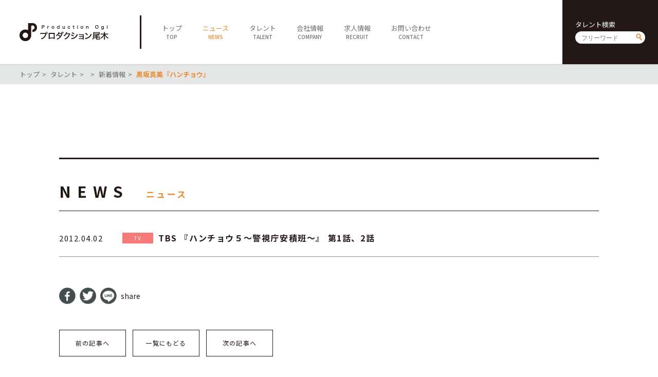

--- FILE ---
content_type: text/html; charset=UTF-8
request_url: https://ogipro.com/2012/04/02/%E9%BB%92%E5%9D%82%E7%9C%9F%E7%BE%8E%E3%80%8E%E3%83%8F%E3%83%B3%E3%83%81%E3%83%A7%E3%82%A6%E3%80%8F/
body_size: 3976
content:
<!doctype html>
<!--[if lt IE 7]> <html class="ie6 oldie"> <![endif]-->
<!--[if IE 7]>    <html class="ie7 oldie"> <![endif]-->
<!--[if IE 8]>    <html class="ie8 oldie"> <![endif]-->
<!--[if gt IE 8]><!-->
<html lang="ja">
<!--<![endif]-->
<head>
<meta charset="UTF-8">
<meta http-equiv="X-UA-Compatible" content="IE=Edge,chrome=1" />
<meta name="viewport" content="target-densitydpi=device-dpi, width=750, maximum-scale=1.0, user-scalable=yes">
<title>黒坂真美『ハンチョウ』 | プロダクション尾木</title>

<link rel="stylesheet" type="text/css" href="https://ogipro.com/wp-content/themes/ogipro2020/style.css?20200730" />

<link rel="shortcut icon" href="https://ogipro.com/wp-content/themes/ogipro2020/favicon.ico" />
<link rel="icon" href="https://ogipro.com/wp-content/themes/ogipro2020/favicon.ico">
	
<meta name="keywords" content="">
<meta name="description" content="">

<!--[if lt IE 9]>
<script src="https://html5shiv.googlecode.com/svn/trunk/html5.js"></script>
<![endif]-->
<script type="text/javascript" src="https://ogipro.com/wp-content/themes/ogipro2020/js/jquery-2.1.0.min.js"></script>
<script type="text/javascript" src="https://ogipro.com/wp-content/themes/ogipro2020/js/ofi.min.js"></script>
<script type="text/javascript" src="https://ogipro.com/wp-content/themes/ogipro2020/js/Scripts.js"></script>

<meta name="robots" content="index,follow">


<!-- All In One SEO Pack 3.6.2ob_start_detected [-1,-1] -->
<meta name="description"  content="TBS 『ハンチョウ５～警視庁安積班～』 第1話、2話" />

<script type="application/ld+json" class="aioseop-schema">{"@context":"https://schema.org","@graph":[{"@type":"Organization","@id":"https://ogipro.com/#organization","url":"https://ogipro.com/","name":"プロダクション尾木","sameAs":[],"logo":{"@type":"ImageObject","@id":"https://ogipro.com/#logo","url":"https://ogipro.com/wp-content/uploads/2020/08/ogp_image.png"},"image":{"@id":"https://ogipro.com/#logo"},"contactPoint":{"@type":"ContactPoint","telephone":"+03-6263-0541","contactType":"none"}},{"@type":"WebSite","@id":"https://ogipro.com/#website","url":"https://ogipro.com/","name":"プロダクション尾木","publisher":{"@id":"https://ogipro.com/#organization"},"potentialAction":{"@type":"SearchAction","target":"https://ogipro.com/?s={search_term_string}","query-input":"required name=search_term_string"}},{"@type":"WebPage","@id":"https://ogipro.com/2012/04/02/%e9%bb%92%e5%9d%82%e7%9c%9f%e7%be%8e%e3%80%8e%e3%83%8f%e3%83%b3%e3%83%81%e3%83%a7%e3%82%a6%e3%80%8f/#webpage","url":"https://ogipro.com/2012/04/02/%e9%bb%92%e5%9d%82%e7%9c%9f%e7%be%8e%e3%80%8e%e3%83%8f%e3%83%b3%e3%83%81%e3%83%a7%e3%82%a6%e3%80%8f/","inLanguage":"ja","name":"黒坂真美『ハンチョウ』","isPartOf":{"@id":"https://ogipro.com/#website"},"breadcrumb":{"@id":"https://ogipro.com/2012/04/02/%e9%bb%92%e5%9d%82%e7%9c%9f%e7%be%8e%e3%80%8e%e3%83%8f%e3%83%b3%e3%83%81%e3%83%a7%e3%82%a6%e3%80%8f/#breadcrumblist"},"description":"TBS 『ハンチョウ５～警視庁安積班～』 第1話、2話","datePublished":"2012-04-02T04:43:20+09:00","dateModified":"2012-04-02T04:43:20+09:00"},{"@type":"Article","@id":"https://ogipro.com/2012/04/02/%e9%bb%92%e5%9d%82%e7%9c%9f%e7%be%8e%e3%80%8e%e3%83%8f%e3%83%b3%e3%83%81%e3%83%a7%e3%82%a6%e3%80%8f/#article","isPartOf":{"@id":"https://ogipro.com/2012/04/02/%e9%bb%92%e5%9d%82%e7%9c%9f%e7%be%8e%e3%80%8e%e3%83%8f%e3%83%b3%e3%83%81%e3%83%a7%e3%82%a6%e3%80%8f/#webpage"},"author":{"@id":"https://ogipro.com/author/ogipro/#author"},"headline":"黒坂真美『ハンチョウ』","datePublished":"2012-04-02T04:43:20+09:00","dateModified":"2012-04-02T04:43:20+09:00","commentCount":0,"mainEntityOfPage":{"@id":"https://ogipro.com/2012/04/02/%e9%bb%92%e5%9d%82%e7%9c%9f%e7%be%8e%e3%80%8e%e3%83%8f%e3%83%b3%e3%83%81%e3%83%a7%e3%82%a6%e3%80%8f/#webpage"},"publisher":{"@id":"https://ogipro.com/#organization"},"articleSection":"TV"},{"@type":"Person","@id":"https://ogipro.com/author/ogipro/#author","name":"ogipro","sameAs":[],"image":{"@type":"ImageObject","@id":"https://ogipro.com/#personlogo","url":"https://secure.gravatar.com/avatar/7002cc738490fbd697bdf5f64f0af1fc?s=96&d=mm&r=g","width":96,"height":96,"caption":"ogipro"}},{"@type":"BreadcrumbList","@id":"https://ogipro.com/2012/04/02/%e9%bb%92%e5%9d%82%e7%9c%9f%e7%be%8e%e3%80%8e%e3%83%8f%e3%83%b3%e3%83%81%e3%83%a7%e3%82%a6%e3%80%8f/#breadcrumblist","itemListElement":[{"@type":"ListItem","position":1,"item":{"@type":"WebPage","@id":"https://ogipro.com/","url":"https://ogipro.com/","name":"プロダクション尾木"}},{"@type":"ListItem","position":2,"item":{"@type":"WebPage","@id":"https://ogipro.com/2012/04/02/%e9%bb%92%e5%9d%82%e7%9c%9f%e7%be%8e%e3%80%8e%e3%83%8f%e3%83%b3%e3%83%81%e3%83%a7%e3%82%a6%e3%80%8f/","url":"https://ogipro.com/2012/04/02/%e9%bb%92%e5%9d%82%e7%9c%9f%e7%be%8e%e3%80%8e%e3%83%8f%e3%83%b3%e3%83%81%e3%83%a7%e3%82%a6%e3%80%8f/","name":"黒坂真美『ハンチョウ』"}}]}]}</script>
<link rel="canonical" href="https://ogipro.com/2012/04/02/黒坂真美『ハンチョウ』/" />
<meta property="og:type" content="article" />
<meta property="og:title" content="黒坂真美『ハンチョウ』 | プロダクション尾木" />
<meta property="og:description" content="TBS 『ハンチョウ５～警視庁安積班～』 第1話、2話" />
<meta property="og:url" content="https://ogipro.com/2012/04/02/黒坂真美『ハンチョウ』/" />
<meta property="og:site_name" content="プロダクション尾木" />
<meta property="og:image" content="https://ogipro.com/wp-content/uploads/2020/08/ogp_image.png" />
<meta property="article:published_time" content="2012-04-02T04:43:20Z" />
<meta property="article:modified_time" content="2012-04-02T04:43:20Z" />
<meta property="og:image:secure_url" content="https://ogipro.com/wp-content/uploads/2020/08/ogp_image.png" />
<meta name="twitter:card" content="summary" />
<meta name="twitter:title" content="黒坂真美『ハンチョウ』 | プロダクション尾木" />
<meta name="twitter:description" content="TBS 『ハンチョウ５～警視庁安積班～』 第1話、2話" />
<meta name="twitter:image" content="https://ogipro.com/wp-content/uploads/2020/08/ogp_image.png" />
<!-- All In One SEO Pack -->
<link rel='dns-prefetch' href='//s.w.org' />
<link rel='https://api.w.org/' href='https://ogipro.com/wp-json/' />
<link rel="EditURI" type="application/rsd+xml" title="RSD" href="https://ogipro.com/xmlrpc.php?rsd" />
<link rel="wlwmanifest" type="application/wlwmanifest+xml" href="https://ogipro.com/wp-includes/wlwmanifest.xml" /> 
<link rel='prev' title='篠原TBS「ブラックボード' href='https://ogipro.com/2012/04/02/%e7%af%a0%e5%8e%9f%e3%80%8c%e3%83%96%e3%83%a9%e3%83%83%e3%82%af%e3%83%9c%e3%83%bc%e3%83%89/' />
<link rel='next' title='三浦「たぶらかし～代行女優業・マキ～' href='https://ogipro.com/2012/04/04/%e4%b8%89%e6%b5%a6%e3%80%8c%e3%81%9f%e3%81%b6%e3%82%89%e3%81%8b%e3%81%97%ef%bd%9e%e4%bb%a3%e8%a1%8c%e5%a5%b3%e5%84%aa%e6%a5%ad%e3%83%bb%e3%83%9e%e3%82%ad%ef%bd%9e/' />
<meta name="generator" content="WordPress 5.4.18" />
<link rel='shortlink' href='https://ogipro.com/?p=8670' />
<link rel="alternate" type="application/json+oembed" href="https://ogipro.com/wp-json/oembed/1.0/embed?url=https%3A%2F%2Fogipro.com%2F2012%2F04%2F02%2F%25e9%25bb%2592%25e5%259d%2582%25e7%259c%259f%25e7%25be%258e%25e3%2580%258e%25e3%2583%258f%25e3%2583%25b3%25e3%2583%2581%25e3%2583%25a7%25e3%2582%25a6%25e3%2580%258f%2F" />
<link rel="alternate" type="text/xml+oembed" href="https://ogipro.com/wp-json/oembed/1.0/embed?url=https%3A%2F%2Fogipro.com%2F2012%2F04%2F02%2F%25e9%25bb%2592%25e5%259d%2582%25e7%259c%259f%25e7%25be%258e%25e3%2580%258e%25e3%2583%258f%25e3%2583%25b3%25e3%2583%2581%25e3%2583%25a7%25e3%2582%25a6%25e3%2580%258f%2F&#038;format=xml" />
</head>

<body data-rsssl=1>

<header class="clearfix">
	<h1><a href="https://ogipro.com"><img src="https://ogipro.com/wp-content/themes/ogipro2020/images/logo.png" alt="プロダクション尾木"></a></h1>
	
	<span id="sp_btn"><i></i></span>
	<!--<ul id="sp_sns">
		<li><a href="javascript:void(tw);" target="_blank"><img src="https://ogipro.com/wp-content/themes/ogipro2020/images/ico_twh.png" alt=""></a></li>
		<li><a href="javascript:void(yt);" target="_blank"><img src="https://ogipro.com/wp-content/themes/ogipro2020/images/ico_yth.png" alt=""></a></li>
	</ul>-->
	
	<nav>
		<ul id="main_nav">
			<li><a href="https://ogipro.com"><span class="jp">トップ</span><span class="en">TOP</span></a></li>
			<li class="active"><a href="https://ogipro.com/news"><span class="jp">ニュース</span><span class="en">NEWS</span></a></li>
			<li><a href="https://ogipro.com/talent"><span class="jp">タレント</span><span class="en">TALENT</span></a></li>
			<li><a href="https://ogipro.com/company"><span class="jp">会社情報</span><span class="en">COMPANY</span></a></li>
			<li><a href="https://ogipro.com/recruit"><span class="jp">求人情報</span><span class="en">RECRUIT</span></a></li>
			<li><a href="https://ogipro.com/contact"><span class="jp">お問い合わせ</span><span class="en">CONTACT</span></a></li>
		</ul>
		
		<div id="h_search" class="searchform">
			<h6>タレント検索</h6>
			<form action="https://ogipro.com/talent" method="get"><input type="text" name="s" placeholder="フリーワード"><input type="submit" value="send"></form>
		</div>
		<!--<ul id="sns">
			<li><a href="javascript:void(tw);" target="_blank"><img src="https://ogipro.com/wp-content/themes/ogipro2020/images/ico_twh.png" alt=""></a></li>
			<li><a href="javascript:void(yt);" target="_blank"><img src="https://ogipro.com/wp-content/themes/ogipro2020/images/ico_yth.png" alt=""></a></li>
		</ul>-->
	</nav>
</header>

<main>
<script>
	$(document).ready(function(){
		$("#content a").attr("target","_blank");
	});
</script>
	

	<div id="breadcrumb">
		<ul>
			<li><a href="https://ogipro.com">トップ</a></li>
			<li><a href="https://ogipro.com/talent">タレント</a></li>
			<li><a href=""></a></li>
			<li><a href="https://ogipro.com/news?talent_id=471">新着情報</a></li>
			<li><strong>黒坂真美『ハンチョウ』</strong></li>
		</ul>
	</div>
	<section id="talent_name">
		
		<div class="container">
						<h6></h6>
			<h1><span class="jp"></span><span class="en"></span></h1>
		</div>
	</section>
	
	<section id="news_detail">
		<div class="container">
			<h1 class="ttl">
				<span class="en">NEWS</span>
				<span class="jp">ニュース</span>
			</h1>
		
			<h2 class="news_ttl">
				<dl>
					<dt>
						<time datetime="2012-04-02">2012.04.02</time>
					</dt>
					<dd><a href="https://ogipro.com/category/tv/?talent_id=471" class="cat tv">TV</a><strong>TBS 『ハンチョウ５～警視庁安積班～』 第1話、2話</strong></dd>
				</dl>
			</h2>
			
				<article>
					<div id="content">
											</div>

					<ul class="share">
						<li><a href="//www.facebook.com/sharer.php?src=bm&u=https%3A%2F%2Fogipro.com%2F2012%2F04%2F02%2F%25e9%25bb%2592%25e5%259d%2582%25e7%259c%259f%25e7%25be%258e%25e3%2580%258e%25e3%2583%258f%25e3%2583%25b3%25e3%2583%2581%25e3%2583%25a7%25e3%2582%25a6%25e3%2580%258f%2F&t=%E9%BB%92%E5%9D%82%E7%9C%9F%E7%BE%8E%E3%80%8E%E3%83%8F%E3%83%B3%E3%83%81%E3%83%A7%E3%82%A6%E3%80%8F｜プロダクション尾木" onclick="javascript:window.open(this.href, '', 'menubar=no,toolbar=no,resizable=yes,scrollbars=yes,height=300,width=600');return false;"><img src="https://ogipro.com/wp-content/themes/ogipro2020/images/ico_share01.png" alt="facebook"></a></li>
						<li><a href="//twitter.com/intent/tweet?url=https%3A%2F%2Fogipro.com%2F2012%2F04%2F02%2F%25e9%25bb%2592%25e5%259d%2582%25e7%259c%259f%25e7%25be%258e%25e3%2580%258e%25e3%2583%258f%25e3%2583%25b3%25e3%2583%2581%25e3%2583%25a7%25e3%2582%25a6%25e3%2580%258f%2F&text=%E9%BB%92%E5%9D%82%E7%9C%9F%E7%BE%8E%E3%80%8E%E3%83%8F%E3%83%B3%E3%83%81%E3%83%A7%E3%82%A6%E3%80%8F｜プロダクション尾木&tw_p=tweetbutton" onclick="javascript:window.open(this.href, '', 'menubar=no,toolbar=no,resizable=yes,scrollbars=yes,height=300,width=600');return false;"><img src="https://ogipro.com/wp-content/themes/ogipro2020/images/ico_share02.png" alt="twitter"></a></li>
						<li><a href="//social-plugins.line.me/lineit/share?url=https%3A%2F%2Fogipro.com%2F2012%2F04%2F02%2F%25e9%25bb%2592%25e5%259d%2582%25e7%259c%259f%25e7%25be%258e%25e3%2580%258e%25e3%2583%258f%25e3%2583%25b3%25e3%2583%2581%25e3%2583%25a7%25e3%2582%25a6%25e3%2580%258f%2F" onclick="javascript:window.open(this.href, '', 'menubar=no,toolbar=no,resizable=yes,scrollbars=yes,height=600,width=500');return false;"><img src="https://ogipro.com/wp-content/themes/ogipro2020/images/ico_share03.png" alt="line"></a></li>
						<li>share</li>
					</ul>

					<ul class="pagenav">
						<li><a href="https://ogipro.com/2012/04/02/%e7%af%a0%e5%8e%9f%e3%80%8c%e3%83%96%e3%83%a9%e3%83%83%e3%82%af%e3%83%9c%e3%83%bc%e3%83%89/" rel="prev">前の記事へ</a></li>
						<li><a href="https://ogipro.com/news">一覧にもどる</a></li>
						<li><a href="https://ogipro.com/2012/04/04/%e4%b8%89%e6%b5%a6%e3%80%8c%e3%81%9f%e3%81%b6%e3%82%89%e3%81%8b%e3%81%97%ef%bd%9e%e4%bb%a3%e8%a1%8c%e5%a5%b3%e5%84%aa%e6%a5%ad%e3%83%bb%e3%83%9e%e3%82%ad%ef%bd%9e/" rel="next">次の記事へ</a></li>
					</ul>
				</article>
			
		</div>
	</section>

</main>

<footer>
	<div id="footer01">
		<a class="logo" href="https://ogipro.com"><img src="https://ogipro.com/wp-content/themes/ogipro2020/images/logo_w.png" alt="プロダクション尾木"></a>
		<div id="f_search" class="searchform">
			<h6>タレント検索</h6>
			<form action="https://ogipro.com/talent"><input type="text" name="s" placeholder="フリーワード"><input type="submit" value="send"></form>
		</div>
		<ul id="f_sns">
			<!--<li><a href="javascript:void(tw);" target="_blank"><img src="https://ogipro.com/wp-content/themes/ogipro2020/images/ico_tww.png" alt=""></a></li>
			<li><a href="javascript:void(yt);" target="_blank"><img src="https://ogipro.com/wp-content/themes/ogipro2020/images/ico_ytw.png" alt=""></a></li>
			<li><a href="https://www.facebook.com/productionogi/" target="_blank"><img src="https://ogipro.com/wp-content/themes/ogipro2020/images/ico_fbw.png" alt=""></a></li>-->
		</ul>
		<p id="copy">&copy; Production Ogi</p>
	</div>
	<div id="footer02">
		<ul id="f_nav">
			<li>
				<h5><a href="https://ogipro.com">TOP</a></h5>
			</li>
			<li>
				<h5><a href="https://ogipro.com/news">NEWS</a></h5>
			</li>
			<li>
				<h5><a href="https://ogipro.com/talent">TALENT</a></h5>
				<ul>
					<li><a href="https://ogipro.com/talent">全てのタレント</a></li>
					<li><a href="https://ogipro.com/talent?cat=males">男性</a></li>
					<li><a href="https://ogipro.com/talent?cat=females">女性</a></li>
					<li><a href="https://ogipro.com/talent?cat=idols">アイドル</a></li>
					<li><a href="https://ogipro.com/talent?cat=actors">俳優・女優</a></li>
					<li><a href="https://ogipro.com/talent?cat=artists">アーティスト</a></li>
					<li><a href="https://ogipro.com/talent?cat=specialist">スペシャリスト</a></li>
				</ul>
			</li>
			<li>
				<h5><a href="https://ogipro.com/company">COMPANY</a></h5>
				<ul>
					<li><a href="https://ogipro.com/company">会社概要</a></li>
					<li><a href="https://ogipro.com/company/career">社長経歴</a></li>
					<li><a href="https://ogipro.com/company/sitepolicy">サイトポリシー</a></li>
				</ul>
			</li>
			<li>
				<h5><a href="https://ogipro.com/contact">CONTACT</a></h5>
			</li>
		</ul>
	</div>
	<div id="footer03">
		<ul class="sitenav">
			<li><a href="https://ogipro.com/note_about_present">ファンレター・プレゼントに関する注意</a></li>
			<li><a href="https://www.jame.or.jp/shozoken/" target="_blank">肖像権について</a></li>
			<li><a href="https://ogipro.com/sitemap">サイトマップ</a></li>
		</ul>
	</div>
	<div id="footer04">
		<div id="f_search_sp" class="searchform">
			<h6>タレント検索</h6>
			<form action="https://ogipro.com/talent"><input type="text" name="s" placeholder="フリーワード"><input type="submit" value="send"></form>
		</div>
		<!--<a class="fb" href="https://www.facebook.com/productionogi/" target="_blank"><img src="https://ogipro.com/wp-content/themes/ogipro2020/images/ico_fbf.png" alt="facebook"></a>-->
		<p id="copy_sp">&copy; Production Ogi</p>
	</div>
</footer>

<link rel='stylesheet' id='wp-block-library-css'  href='https://ogipro.com/wp-includes/css/dist/block-library/style.min.css?ver=5.4.18' type='text/css' media='all' />
<script type='text/javascript' src='https://ogipro.com/wp-includes/js/wp-embed.min.js?ver=5.4.18'></script>
<script> objectFitImages(); </script>

</body>
</html>
